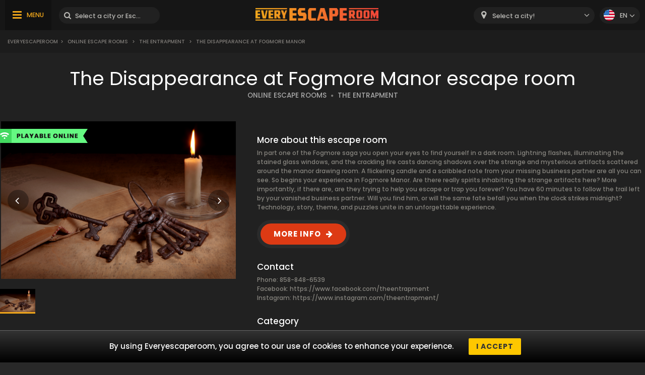

--- FILE ---
content_type: text/html; charset=UTF-8
request_url: https://www.everyescaperoom.ch/en/online-escape-rooms/the-entrapment-the-disappearance-at-fogmore-manor
body_size: 4392
content:
<!DOCTYPE html>
<html lang="en">
<head>
<title>The Disappearance at Fogmore Manor | Everyescaperoom.ch</title>
<meta charset="UTF-8" />
<meta name="title" content="The Disappearance at Fogmore Manor | Everyescaperoom.ch" />
<meta name="description" content="Check out The Entrapment The Disappearance at Fogmore Manor Escape Rooms and the best Escape Rooms in Switzerland!" />
<meta name="copyright" content="GaS" />
<meta name="robots" content="index,follow" />
<meta name="viewport" content="width=device-width, initial-scale=1.0" />
<meta name="DC.coverage" content="Hungary" />
<meta name="DC.description" content="Check out The Entrapment The Disappearance at Fogmore Manor Escape Rooms and the best Escape Rooms in Switzerland!" />
<meta name="DC.format" content="text/html" />
<meta name="DC.identifier" content="https://www.everyescaperoom.ch" />
<meta name="DC.publisher" content="https://www.everyescaperoom.ch" />
<meta name="DC.title" content="The Disappearance at Fogmore Manor | Everyescaperoom.ch" />
<meta name="DC.type" content="Text" />
<meta property="fb:app_id" content="500718754184054" />
<meta property="og:type" content="website" />
<meta property="og:url" content="https://www.everyescaperoom.ch/en/online-escape-rooms/the-entrapment-the-disappearance-at-fogmore-manor" />
<meta property="og:image" content="" />
<meta property="og:title" content=" "/>
<meta property="og:site_name" content="" />
<meta property="og:description" content="" />
<link rel="icon" href="https://www.everyescaperoom.ch/modules/_site/images/favicon.ico" type="image/x-icon" />
<link rel="apple-touch-icon" href="https://www.everyescaperoom.ch/modules/_site/images/apple-touch-icon.png" />
<link href="https://www.everyescaperoom.ch/libraries/select2/css/select2.css?v=1762843640" rel="stylesheet" type="text/css" />
<link href="https://www.everyescaperoom.ch/modules/_site/css/styles.css?v=1762843640" rel="stylesheet" type="text/css" />
<link href="https://www.everyescaperoom.ch/libraries/font-awesome/css/font-awesome.min.css" rel="stylesheet" type="text/css" />
<link href="https://www.everyescaperoom.ch/modules/product/css/styles.css?v=1762843640" rel="stylesheet" type="text/css" />
<script async src="https://www.googletagmanager.com/gtag/js?id=UA-163809592-1"></script>
<script>
  window.dataLayer = window.dataLayer || [];
  function gtag(){dataLayer.push(arguments);}
  gtag('js', new Date());

  gtag('config', 'UA-163809592-1');
</script>
<script src="https://www.everyescaperoom.ch/modules/_site/js/jquery-3.4.1.min.js" defer></script>
<script src="https://www.everyescaperoom.ch/modules/_site/js/functions.js?v=x1762843640" defer></script>
<script src="https://www.everyescaperoom.ch/libraries/select2/js/select2.min.js" defer></script>
<script src="https://www.everyescaperoom.ch/modules/product/js/functions.js?v=1762843640" defer></script>
</head>
<body>
<header>
	<div class="container">
			<nav>
				<ul>
					<li><a href="https://www.everyescaperoom.ch/en/">Teambuilding</a></li>
					<li><a href="/blog">Blog</a></li>
					<li><a href="https://www.everyescaperoom.ch/en/"><br />
<b>Notice</b>:  Undefined property: stdClass::$escaperoom-owners in <b>/home/elmenyfe/everyescaperoom.ch/modules/_site/view/header.php</b> on line <b>59</b><br />
</a></li>
					<li><a href="https://www.everyescaperoom.ch/en/">Contact</a></li>
				</ul>
			</nav>
		<div>
			<div class="menu"><span>MENU</span></div>
			<div class="search-block">
				<input type="text" class="search" placeholder="Select a city or Escape Room!" />
				<div class="close">x</div>
				<div class="autocomplete">
				</div>
			</div>
		</div>
		<a href="https://www.everyescaperoom.ch/en"><img class="logo" src="/modules/_site/images/logo.png" alt="Everyescaperoom" /></a>
		<div>
			<div class="mobile-search"></div>
			<select id="city">
				<option value="">Select a city!</option>
					<option value="https://www.everyescaperoom.ch/en/aarau" >Aarau</option>
					<option value="https://www.everyescaperoom.ch/en/bad-ragaz" >Bad Ragaz</option>
					<option value="https://www.everyescaperoom.ch/en/baden" >Baden</option>
					<option value="https://www.everyescaperoom.ch/en/basel" >Basel</option>
					<option value="https://www.everyescaperoom.ch/en/bern" >Bern</option>
					<option value="https://www.everyescaperoom.ch/en/bielbienne" >Biel/Bienne</option>
					<option value="https://www.everyescaperoom.ch/en/chur" >Chur</option>
					<option value="https://www.everyescaperoom.ch/en/cordast" >Cordast</option>
					<option value="https://www.everyescaperoom.ch/en/corseaux" >Corseaux</option>
					<option value="https://www.everyescaperoom.ch/en/courtetelle" >Courtételle</option>
					<option value="https://www.everyescaperoom.ch/en/davos" >Davos</option>
					<option value="https://www.everyescaperoom.ch/en/einsiedeln" >Einsiedeln</option>
					<option value="https://www.everyescaperoom.ch/en/etoy" >Etoy</option>
					<option value="https://www.everyescaperoom.ch/en/frauenfeld" >Frauenfeld</option>
					<option value="https://www.everyescaperoom.ch/en/fully" >Fully</option>
					<option value="https://www.everyescaperoom.ch/en/geneve" >Genève</option>
					<option value="https://www.everyescaperoom.ch/en/interlaken" >Interlaken</option>
					<option value="https://www.everyescaperoom.ch/en/langenthal" >Langenthal</option>
					<option value="https://www.everyescaperoom.ch/en/lausanne" >Lausanne</option>
					<option value="https://www.everyescaperoom.ch/en/lenzburg" >Lenzburg</option>
					<option value="https://www.everyescaperoom.ch/en/luzern" >Luzern</option>
					<option value="https://www.everyescaperoom.ch/en/nendaz" >Nendaz</option>
					<option value="https://www.everyescaperoom.ch/en/neuchatel" >Neuchâtel</option>
					<option value="https://www.everyescaperoom.ch/en/niederwil" >Niederwil</option>
					<option value="https://www.everyescaperoom.ch/en/rapperswil-jona" >Rapperswil-Jona</option>
					<option value="https://www.everyescaperoom.ch/en/rumlang" >Rümlang</option>
					<option value="https://www.everyescaperoom.ch/en/semsales" >Semsales</option>
					<option value="https://www.everyescaperoom.ch/en/sion" >Sion</option>
					<option value="https://www.everyescaperoom.ch/en/solothurn" >Solothurn</option>
					<option value="https://www.everyescaperoom.ch/en/st-gallen" >St. Gallen</option>
					<option value="https://www.everyescaperoom.ch/en/vernayaz" >Vernayaz</option>
					<option value="https://www.everyescaperoom.ch/en/vevey" >Vevey</option>
					<option value="https://www.everyescaperoom.ch/en/wengen" >Wengen</option>
					<option value="https://www.everyescaperoom.ch/en/winterthur" >Winterthur</option>
					<option value="https://www.everyescaperoom.ch/en/yverdon-les-bains" >Yverdon-les-Bains</option>
					<option value="https://www.everyescaperoom.ch/en/zug" >Zug</option>
					<option value="https://www.everyescaperoom.ch/en/zurich" >Zürich</option>
			</select>
			<div class="language-block">
				<div class="flex">
					<div class="language en"></div>
					<span>en</span>
				</div>
				<div class="language-container">
									<div class="flex" data-url="https://www.everyescaperoom.ch">
						<div class="language de"></div>
						<span>de</span>
					</div>
									<div class="flex" data-url="https://www.everyescaperoom.ch/fr">
						<div class="language fr"></div>
						<span>fr</span>
					</div>
								</div>
			</div>
		</div>
	</div>
</header>
<div class="breadcrumb">
	<div class="container">
		<div>
<a href="https://www.everyescaperoom.ch">Everyescaperoom</a><span>></span> <a href="https://www.everyescaperoom.ch/en/online-escape-rooms">Online Escape Rooms</a> <span>></span> <a href="https://www.everyescaperoom.ch/en/the-entrapment">The Entrapment</a> <span>></span> The Disappearance at Fogmore Manor		</div>
	</div>
</div>













<section class="dark">
	<div class="container">
		<h1>The Disappearance at Fogmore Manor escape room</h1>
		<div>
			<a href="https://www.everyescaperoom.ch/en/online-escape-rooms" class="subtitle city">ONLINE ESCAPE ROOMS</a>
			<span class="dot"></span>
			<a href="https://www.everyescaperoom.ch/en/the-entrapment" class="subtitle">THE ENTRAPMENT</a>
		</div>
		<div class="product-wrapper">
			<div class="gallery">
				<div class="cover">
										<img src="/data/images/products/386/05016bf4341eaad24af6cafa0d285c91.jpg" id="cover" alt="The Disappearance at Fogmore Manor" />
					<div class="nav left"></div>
					<div class="nav right"></div>
					<div class="product_badge">
						<img src="/modules/_site/images/badge-online.png" alt="Playable Online Escape Room Game" />
					</div>
				</div>
				<div class="thumbnails">
					<img class="selected" src="/data/images/products/386/05016bf4341eaad24af6cafa0d285c91.jpg" alt="The Disappearance at Fogmore Manor" />
				</div>
			</div>
			<div class="contents">
				<div class="badges">
				</div>
				<div class="text-block">
					<div class="title">More about this escape room</div>
					In part one of the Fogmore saga you open your eyes to find yourself in a dark room. Lightning flashes, illuminating the stained glass windows, and the crackling fire casts dancing shadows over the strange and mysterious artifacts scattered around the manor drawing room. A flickering candle and a scribbled note from your missing business partner are all you can see.
So begins your experience in Fogmore Manor.  Are there really spirits inhabiting the strange artifacts here?  More importantly, if there are, are they trying to help you escape or trap you forever?
You have 60 minutes to follow the trail left by your vanished business partner. Will you find him, or will the same fate befall you when the clock strikes midnight?
Technology, story, theme, and puzzles unite in an unforgettable experience.				</div>
				<a rel="nofollow" href="/jump/http://www.theentrapment.com" target="_newtab" class="booknow">MORE INFO</a>
				<div class="text-block">
					<div class="title">Contact</div>
										Phone: 858-848-6539<br />										Facebook: <a href="https://www.facebook.com/theentrapment" target="_newtab">https://www.facebook.com/theentrapment</a><br />					Instagram: https://www.instagram.com/theentrapment/				</div>
				<div class="text-block">
					<div class="title">Category</div>
					<div class="tags">
					</div>
				</div>
			</div>
		</div>
	</div>
</section>
<div class="view-type">
	<div id="reviews" class="opened">REVIEWS</div>
	<div id="map_view" data-product_id="386">MAP VIEW</div>
</div>
<div id="map"></div>
<section>
	<div class="container">
		<button id="toggle-write-review">Write a review!</button>
		<div class="write-review-box">
			<div class="wr-row">
				<div>Do you recommend it to others?</div>
				<div>
					<label class="el-switch checked" id="status-label" data-no="NO" data-yes="YES">
						<input type="checkbox" name="switch" checked id="recommend" />
						<span class="el-switch-style"></span>
					</label>
				</div>
			</div>
			<div class="wr-row">
				<div>Name*</div>
				<div>
					<div class="floating">
						<input type="text" id="_name" placeholder="Name" />
						<label data-content="Name"></label>
					</div>
					
				</div>
			</div>
			<div class="wr-row">
				<div>Email</div>
				<div>
					<div class="floating">
						<input type="text" id="_email" placeholder="Email" />
						<label data-content="Email"></label>
					</div>
					
				</div>
			</div>
			<div class="wr-row">
				<div>Written review*</div>
				<div>
					<textarea id="content"></textarea>
				</div>
			</div>
			<button class="g-recaptcha" data-sitekey="6Lef-qgZAAAAACZ0r0jcmgwWuJlVjiOtH9S62ytL" data-callback='onSubmit' data-action='submit'>Write a review!</button>
		</div>
		<h2>Reviews of The Disappearance at Fogmore Manor escape room</h2>
		<div class="content">0 ratings on The Disappearance at Fogmore Manor Escape Room</div>
		<div class="review-container">
				</div>
		<button class="cta hide" data-id="386" data-pages="0" id="loadMoreReviews">MORE REVIEWS</button>
	</div>
</section>
<section class="product">
	<div class="container">
		<h2>Nearby Escape Rooms</h2>
		<div class="products-container">
				</div>
		<button class="cta hide" data-id="37" id="loadMoreProducts" data-pages="0">MORE ESCAPE ROOMS</button>
	</div>
</section><div class="breadcrumb">
	<div class="container">
		<div>
<a href="https://www.everyescaperoom.ch">Everyescaperoom</a><span>></span> <a href="https://www.everyescaperoom.ch/en/online-escape-rooms">Online Escape Rooms</a> <span>></span> <a href="https://www.everyescaperoom.ch/en/the-entrapment">The Entrapment</a> <span>></span> The Disappearance at Fogmore Manor		</div>
		<div class="gototop">GO TO TOP</div>
	</div>
</div>
<footer>
	<div class="container">
		<div class="footer-blocks">
			<div class="box">
				<div class="title">About Us</div>
				<div class="content">Everyescaperoom.ch is a live escape game directory for escape rooms in Switzerland that was created to make the search for the best escape rooms in Switzerland as easy as possible. You can find 367 Escape Rooms on our site with reviews from actual players. Our goal is to spread Escape Rooms in Switzerland and around the world so that more and more people get to know this exciting leisure activity.</div>
			</div>
			<div class="box">
				<div class="title">Become our partner!</div>
				<div class="content">Do you have an escape room in Switzerland? Great! Contact us and show it to thousands of potential players!				</div>
				<div class="title">Keep in touch!</div>
				<div class="content">
					<a href="mailto:partners@everyescaperoom.com">partners@everyescaperoom.com</a><br />
					<a href="https://www.everyescaperoom.ch/en/">Impressum</a><br />
					<a href="https://www.everyescaperoom.ch/en/">Contact</a>
				</div>
			</div>
			<div class="box">
				<div class="title">Popular cities</div>
				<div class="city_tags">
					<a href="https://www.everyescaperoom.com/albany" target="_blank">Albany</a>
					<a href="https://www.everyescaperoom.nl/heerlen" target="_blank">Heerlen</a>
					<a href="https://www.everyescaperoom.com/aztec" target="_blank">Aztec</a>
					<a href="https://www.everyescaperoom.de/konstanz" target="_blank">Konstanz</a>
					<a href="https://www.everyescaperoom.com/flemington" target="_blank">Flemington</a>
					<a href="https://www.everyescaperoom.ch/courtetelle" target="_blank">Courtételle</a>
					<a href="https://www.everyescaperoom.de/stuttgart" target="_blank">Stuttgart</a>
					<a href="https://www.everyescaperoom.de/fellbach" target="_blank">Fellbach</a>
					<a href="https://www.everyescaperoom.com/beaufort-nc" target="_blank">Beaufort (NC)</a>
					<a href="https://www./carmarthen" target="_blank">Carmarthen</a>
					<a href="https://www.everyescaperoom.com/slippery-rock-pa" target="_blank">Slippery Rock (PA)</a>
					<a href="https://www.everyescaperoom.com/virginia-beach-va" target="_blank">Virginia Beach (VA)</a>
					<a href="https://www.everyescaperoom.com/brighton-mi" target="_blank">Brighton (MI)</a>
					<a href="https://www.everyescaperoom.com/springfield-il" target="_blank">Springfield (IL)</a>
					<a href="https://www.everyescaperoom.com/boise-id" target="_blank">Boise (ID)</a>
					<a href="https://www.everyescaperoom.com/grand-haven" target="_blank">Grand Haven</a>
					<a href="https://www.exittheroom.de/escape-room-nuremberg" target="_blank">Nuremberg</a>
				</div>
			</div>
			<div class="box">
				<div class="title">Other countries</div>
				<div class="content">
					<select id="domains">
						<option value="https://au.everyescaperoom.com" >Australia</option>
						<option value="https://www.everyescaperoom.at" >Austria</option>
						<option value="https://www.everyescaperoom.be" >Belgium</option>
						<option value="https://www.everyescaperoom.ca" >Canada</option>
						<option value="https://www.everyescaperoom.cz" >Czech Republic</option>
						<option value="https://www.everyescaperoom.de" >Germany</option>
						<option value="https://www.mindenszabaduloszoba.hu" >Hungary</option>
						<option value="https://www.everyescaperoom.nl" >Netherlands</option>
						<option value="https://www.everyescaperoom.pl" >Poland</option>
						<option value="https://www.everyescaperoom.ch" selected>Switzerland</option>
						<option value="https://www.everyescaperoom.com" >USA</option>
					</select>
				</div>
			</div>
		</div>
		<div class="content">
						At an escape room You’ll have the opportunity to use your brain like never before. The game is essentially a series of fascinating brain teasers. All of us have a curious inner child. A tiny explorer who wants to uncover all secrets. This inner child is the one who will ‘escape’ the room while having a great time. Escape games require teamwork. The shared adventure builds trust and strengthens the bond between the players, and as such can bring together groups of colleagues and friends. Escape rooms offer an adventure worth embarking on. It’s real teamwork, which goes the smoothest if the team members use their different strengths to achieve the common goal. There are essentially four roles to be taken on by the members, which will contribute the greatest to the group’s chemistry. Let’s see who you need in an escape game!		</div>
	</div>
</footer>
</body>
</html>

--- FILE ---
content_type: text/html; charset=UTF-8
request_url: https://www.everyescaperoom.ch/controller/_site/cookieContent
body_size: -161
content:
{"message":"By using Everyescaperoom, you agree to our use of cookies to enhance your experience.","button":"I accept"}

--- FILE ---
content_type: text/css
request_url: https://www.everyescaperoom.ch/modules/product/css/styles.css?v=1762843640
body_size: 2387
content:
a.subtitle { color: #aaa; font-size: 13.5px; font-weight: 500; line-height: 100%; }
span.dot:after { font-family: "Fontawesome"; content: "\f111"; font-size: 5px; color: #7a7977; margin: 0 5px 0 5px; position: relative; top: -2px; }

h1 { line-height: 110%; }
.product-wrapper { display: flex; margin: 40px 0 0px; }
.product-wrapper .gallery { width: 610px; padding-right: 40px; }
.product-wrapper .gallery .cover { width: 570px; height: 380px; position: relative; }
.product-wrapper .gallery .nav { position: absolute; top: 50%; transform: translateY(-50%); width: 48px; height: 48px; background: rgba(0,0,0,0.35); border-radius: 100%; cursor: pointer; transition: 0.3s; }
.product-wrapper .gallery .nav:hover { background: rgba(0,0,0,0.7); }
.product-wrapper .gallery .nav:active { transform: translateY(-50%) scale(0.9); }
.product-wrapper .gallery .nav:before { font-family: "Fontawesome"; color: white; line-height: 48px; font-size: 26px; }
.product-wrapper .gallery .left { left: 15px; }
.product-wrapper .gallery .right { right: 15px; }
.product-wrapper .gallery .left:before { content: "\f104"; padding-right: 4px; }
.product-wrapper .gallery .right:before { content: "\f105"; padding-left: 4px; }
.product-wrapper .gallery #cover { width: 100%; height: 100%; object-fit: contain; object-position: center center; display: block; }
.product-wrapper .gallery .thumbnails { display: flex; justify-content: flex-start; margin-top: 20px; max-width: 100%; overflow: hidden; }
.product-wrapper .gallery .thumbnails img { width: 90px; height: 63px; border-bottom: 3px solid transparent; object-fit: cover; object-position: center center; margin-right: 10px; } 
.product-wrapper .gallery .thumbnails img.selected { border-bottom: 3px solid var(--yellow); } 
.product-wrapper .contents { flex-grow: 1; text-align: left; }
.product-wrapper .badges { display: flex; font-size: 20px; font-weight: 500; text-align: center; }
.product-wrapper .badges > div { background: #2a2a29; margin-right: 2px; height: 50px; padding-top: 9px; line-height: 100%; }
.product-wrapper .badges > div.reviews { background: #4b9b32; font-weight: 700; }
.product-wrapper .badges > div.reviews > span { color: white !important; }
.product-wrapper .badges > div > span { display: block; font-size: 10px; font-weight: 400; padding: 0 12px; color: #ddd; }
.product-wrapper .text-block { text-align: left; margin: 20px 0 0; color: #86847e; font-size: 13.5px; }
.product-wrapper .text-block .title { color: white; font-size: 18px; line-height: 200%; }
.product-wrapper a.booknow { display: table; margin-top: 20px; line-height: 48px; height: 48px; background: #dd3a14; padding: 0 30px; border-radius: 40px; border: 9px solid #2b2b2b; color: white; font-weight: 600; letter-spacing: 1px; font-size: 16px; }
.product-wrapper a.booknow:after { font-family: "Fontawesome"; content: "\f061"; margin-left: 10px; font-weight: normal; }
.product-wrapper a.booknow:hover { text-decoration: none; }
.tags { display: flex; padding: 10px 0 0; flex-wrap: wrap; }
.tags span { height: 34px; line-height: 34px; background: #2a2a29; border-radius: 40px; padding: 0 15px; color: #aaa; margin: 0 7px 7px 0; font-size: 13.5px; text-transform: uppercase; }
.review-container { display: flex; flex-wrap: wrap; justify-content: center; max-width: 100%; margin-bottom: 50px; }
.review-container .box { width: calc(50% - 20px); position: relative; background: #dfdfdf; color: #666; font-style: italic; font-size: 14px; padding: 10px 15px; border-radius: 7px; margin: 10px; text-align: left;}
.review-container .box > span { font-weight: 700; display: table; line-height: 200%; color: black; }
.review-container .box .created { position: absolute; right: 15px; top: 12px; font-style: initial; color: #aaa; }
#map { display: none; height: 500px; background: url('/modules/_site/images/loading-circle.gif?v=3') no-repeat, #666; background-position: center center; background-size: 3%; }
#toggle-write-review { background: #dd3a14; color: white; height: 68px; border: 9px solid #2b2b2b; margin: 0 auto 20px; display: table; }
.write-review-box { display: none; background: rgba(0,0,0,0.3); text-align: center; padding: 20px 50px 40px; margin: 40px auto 40px; border-radius: 6px; font-size: 16px; } 
.write-review-box.show { display: table; }
.write-review-box button { margin-top: 30px; }
.wr-row { display: flex; margin: auto; align-items: center; justify-content: center; border-bottom: 1px dotted #555; padding: 15px 0; }
.wr-row > div:nth-child(1) { width: 360px; text-align: left; }
.wr-row > div:nth-child(2) { min-width: 500px; text-align: right; }
.wr-row .pictograms { display: flex; user-select: none; justify-content: flex-end; font-size: 15px; color: #888; }
.wr-row .pictograms > div { width: 100px; text-align: center; }
.wr-row .pictogram { width: 60px; height: 60px; margin: auto auto 10px; cursor: pointer; transition: 0.2s; opacity: 0.4; }
.wr-row .pictogram.love { background: url('/modules/product/images/EER_icon_love.png') no-repeat; background-size: cover; }
.wr-row .pictogram.family { background: url('/modules/product/images/EER_icon_family.png') no-repeat; background-size: cover; }
.wr-row .pictogram.friends { background: url('/modules/product/images/EER_icon_friends.png') no-repeat; background-size: cover; }
.wr-row .pictogram.co-workers { background: url('/modules/product/images/EER_icon_co-workers.png') no-repeat; background-size: cover; }
.wr-row .pictograms img { width: 60px; transition: 0.4s; border-radius: 100%; cursor: pointer; }
.wr-row .pictograms > .active .pictogram { transform: scale(1.2); opacity: 1; }
.wr-row .pictograms > .active { color: white; }
.wr-row .pictogram:hover { opacity: 1; transform: scale(1.1); }
.stars { display: flex; width: 260px; margin: 0 0 0 auto; }
.stars span { display: block; margin: auto; font-size: 44px; color: #e0e0e0; cursor: pointer; transition: 0.2s; }
.stars span:hover, .stars span.filled { color: var(--yellow); transform: scale(1.07); }
.stars span:before { font-family: "Fontawesome"; content: "\f005"; }
.filled:hover:last-child { border-top-right-radius: 30px; }
.el-switch { margin: 0px 0 0px; display: inline-block; font-size: 100%; height: 100%; position: relative; cursor: pointer; vertical-align: top; transform-origin: right center; }
.el-switch:before { position: absolute; left: initial; right: 15px; content: attr(data-no); z-index: 2; font-size: 16px; top: 50%; line-height: 100%; transform: translateY(-50%); color: white; }
.el-switch.checked:before { left: 15px; right: initial; content: attr(data-yes); }
.el-switch .el-switch-style { width: 96px; height: 40px; left: 0; background: #e0e0e0; border-radius: 30px; display: table; position: relative; top: 0; transition: 0.3s; cursor: pointer; vertical-align: middle; }
.el-switch .el-switch-style:before { display: block; content: ''; width: 28px; height: 28px; line-height: 28px; left: 5px; position: absolute; background-color: #fff; -webkit-border-radius: 50%; border-radius: 50%; transition: 0.3s; top: 50%; transform: translateY(-50%); font-size: 26px; text-align: center; font-family: "Fontawesome"; }
.el-switch .el-switch-style:before { content: "\f119"; color: #ccc; }
.el-switch.checked .el-switch-style:before { content: "\f118"; color: var(--yellow); }
.el-switch > input[type="checkbox"] { display: none; }
.el-switch > input[type="checkbox"][disabled] + .el-switch-style { cursor: not-allowed; background-color: #D3DCE6; }
.el-switch > input[type="checkbox"]:checked + .el-switch-style { background: var(--yellow); }
.el-switch > input[type="checkbox"]:checked + .el-switch-style:before { left: 66%; }
.el-switch > input[type="checkbox"]:checked[disabled] + .el-switch-style { background-color: #b0d7f5; }
.write-review-box input { width: 100%; height: 60px; padding: 10px 35px 0; border-radius: 40px; border: 4px solid #34eff6; margin: 5px 0; font-weight: 600; font-size: 20px; transition: 0.5s; background: #eee; }
.write-review-box textarea { width: 100%; height: 160px; padding: 10px 10px; border-radius: 10px; border: 4px solid #34eff6; margin: 5px 0; font-weight: 600; font-size: 20px; transition: 0.5s; background: #eee; }
.floating input::placeholder { color: rgba(0, 0, 0, 0); }
.floating { text-align: left; display: table; width: 100%; margin: 0 0 0 auto; }
.floating label { display: block; position: relative; max-height: 0; font-weight: 500; pointer-events: none; }
.floating label:before { color: #222; content: attr(data-content); display: inline-block; transform-origin: left top; transition: transform 0.2s ease; left: 5px; padding: 0 5px; position: relative; }
.floating input:focus + label::after { transform: scale3d(1, 1, 1); opacity: 1; }
.floating input:placeholder-shown + label::before { transform: translate3d(27px, -47px, 0) scale3d(1, 1, 1); color: #666; font-weight: 800; }
.floating label::before, .floating input:focus + label::before { transform: translate3d(27px, -60px, 0) scale3d(0.82, 0.82, 1); color: #999; }
.floating input:focus + label::before { color: black; }

@media (max-width: 1460px) {
.product-wrapper .gallery { width: 510px; padding-right: 40px; }
.product-wrapper .gallery .cover { width: 470px; height: 313px; position: relative; }
.product-wrapper .gallery .nav { width: 42px; height: 42px; }
.product-wrapper .gallery .nav:before { line-height: 42px; font-size: 22px; }
.product-wrapper .gallery .thumbnails img { width: 70px; height: 49px; } 
.product-wrapper .badges { font-size: 18px; }
.product-wrapper .badges > div { height: 46px; padding-top: 8px; }
.product-wrapper .badges > div > span { font-size: 8px; padding: 0 12px; }
.product-wrapper .text-block { margin: 20px 0 0; font-size: 12px; }
.product-wrapper .text-block .title { font-size: 17px; }
.product-wrapper a.booknow { margin-top: 16px; line-height: 42px; height: 42px; padding: 0 26px; border: 7px solid #2b2b2b; font-size: 15px; }
.tags span { height: 28px; line-height: 28px; padding: 0 12px; margin-right: 5px; font-size: 12px; }
.review-container .box { font-size: 13px; }
.write-review-box { font-size: 14px; } 
.wr-row > div:nth-child(1) { width: 280px; }
.wr-row > div:nth-child(2) { min-width: 380px; text-align: right; }
.wr-row .pictograms { font-size: 14px; }
.wr-row .pictograms > div { width: 90px; }
.wr-row .pictogram { width: 46px; height: 46px; margin: auto auto 10px; }
.stars span { font-size: 32px; }
.stars  { width: 200px; }
}

@media (max-width: 1024px) {
.product-wrapper { display: block; padding: 10px 20px; margin: 10px 0 0px; }
.product-wrapper .gallery { width: 100%; max-width: 400px; margin: auto; padding-right: 0px; }
.product-wrapper .gallery .cover { width: 100%; height: 300px; }
.product-wrapper .contents { padding: 30px 0 10px; }
#map { height: 300px; }
.review-container { display: block; padding: 0 20px; }
.review-container .box { width: calc(100% - 20px); margin: 10px auto; padding-top: 30px; }
.write-review-box { padding: 20px 20px 40px; margin: 20px auto 40px; } 
.wr-row { display: block; }
.wr-row .pictograms { flex-wrap: wrap; }
.wr-row > div:nth-child(1) { width: 100%; text-align: center; margin-bottom: 10px; }
.wr-row > div:nth-child(2) { min-width: initial; text-align: center; width: 100%; }
.wr-row .pictograms > div { width: 50%; margin: 10px 0; }
.stars { width: 220px; margin: auto; }
}


.floating label.textarea { position: absolute; top: -9px; }
.floating label.textarea::before { transform: perspective(1px) translate3d(0, 0px, 0) scale3d(1, 1, 1) translateZ(0); }


--- FILE ---
content_type: application/javascript
request_url: https://www.everyescaperoom.ch/modules/_site/js/functions.js?v=x1762843640
body_size: 3036
content:
// document load functions ----------------------------------------------------------------------------------------------------------------------------------------------------------------------

document.addEventListener("DOMContentLoaded", function(event) {

	cookieConsent();

	if ($('select#domains').length) $('select#domains').select2();
	if ($('select#city').length) $('select#city').select2();

});

// event functions ------------------------------------------------------------------------------------------------------------------------------------------------------------------------------

document.addEventListener("DOMContentLoaded", function(event) {

	$(document).on('click','.popup-modal a',function(e) {
		e.preventDefault();
		let url = $(this).attr('href');
		$.ajax({
			url: "/controller/_site/popupClosed",
			type: "POST", 
			cache: false
		}).done(function(){
			location.href = url;
		});
	});

	$(document).on('click','.popup-modal .close',function() {
		$('.modal').remove();
		$.ajax({
			url: "/controller/_site/popupClosed",
			type: "POST", 
			cache: false
		});
	});


	$(document).on('mousedown','header .language-container .flex', function(e) {
		$('body').append('<div class="modal"></div>');
		window.location.href = $(this).data('url');
	});

	$(document).on('click','header .language-block', function(e) {
		$(this).toggleClass('open');
	});


	$(document).on('change','#domains, #city', function(e) {
		location.href = $(this).val();
	});

	$(document).on('click','.onlineb2b .close', function(e) {
		$('.onlineb2b').fadeOut();
	});

	$(document).on('keyup','.search', function(e) {
		var elem = $(this);
		var container = $(this).parent().children('.autocomplete');
		if (elem.val()) {
			$.ajax({
				url: "/controller/_site/search",
				type: "POST", 
				cache: false,
				data: { val: elem.val() }
			}).done(function(data) {
				container.html(data);
				elem.parent().children('.close,.autocomplete').show();
			});
		} else {
			elem.parent().children('.close,.autocomplete').hide();
			container.html('');
		}

	});

	$(document).on('click','.products-container .box, .articles-container .box',function() {
		$(this).find('a')[0].click();
	});

	$(document).on('focusout','.search', function(e) {
		var container = $(this).parent().children('.autocomplete');
		setTimeout(function() { container.fadeOut(50); }, 100);
	});

	$(document).on('focus','.search', function(e) {
		if ($(this).val()) $(this).parent().children('.autocomplete').show();
	});

	$(document).on('click','header .search-block .close', function(e) {
		$(this).parent().children('.autocomplete').html('').hide();
		$('header .search-block input').val('');
		$(this).hide();
	});

	$(document).on('click','.gototop', function(e) {
		$("html, body").animate({ scrollTop: $('body').offset().top }, 700);
	});

	$(document).on('click','.footer-blocks .box .title', function(e) {
		if (document.body.clientWidth < 1024 && e.target.nodeName == 'DIV') {
			$(this).toggleClass('opened');
			$(this).next('div').slideToggle();
		}
	});

	$(document).on('click','.godown', function(e) {
		$("html, body").animate({ scrollTop: $('section .box').offset().top - 80 }, 700);		
	});

	$(document).on('click','.city-block, header .menu, header .mobile-search', function(e) {
		if ($(this).hasClass('menu')) {
			$('nav').toggle();
		} else {
			if ($('nav').is(':visible')) $('nav').hide();
		}

		if ($(this).hasClass('mobile-search')) {
			$('header .search-block').toggle();
			if ($('header .search-block').is(':visible')) $('header .search-block input').focus();
		}
		$(this).toggleClass('opened');
		$('header .opened').not(this).removeClass('opened');
	});

	$(document).on('mouseup','body', function(e){

		var $cityblock = $(".city-block");
		if (!$cityblock.is(e.target) && $cityblock.has(e.target).length === 0) {
			$cityblock.removeClass('opened');
		}

		var $target = $(".mobile-search");
		if (!$target.is(e.target) && $target.is(':visible') && $target.has(e.target).length === 0) {
			$target.removeClass('opened');
			$('header .search-block').hide();
		}

		var $target = $("header .menu");
		if (!$target.is(e.target) && $target.has(e.target).length === 0) {
			$target.removeClass('opened');
			$('nav').hide();
		}

	});

});

// regular functions ----------------------------------------------------------------------------------------------------------------------------------------------------------------------------

	var closeModal;

	function loadStyleSheet(src)
	{
            if (document.createStyleSheet) document.createStyleSheet(src);
            else {
                var stylesheet = document.createElement('link');
                stylesheet.href = src;
                stylesheet.rel = 'stylesheet';
                stylesheet.type = 'text/css';
                document.getElementsByTagName('head')[0].appendChild(stylesheet);
            }
	}

	function validateEmail(email)
	{
		var re = /^(([^<>()\[\]\\.,;:\s@"]+(\.[^<>()\[\]\\.,;:\s@"]+)*)|(".+"))@((\[[0-9]{1,3}\.[0-9]{1,3}\.[0-9]{1,3}\.[0-9]{1,3}])|(([a-zA-Z\-0-9]+\.)+[a-zA-Z]{2,}))$/;
		return re.test(email);
	}

	function mAlert(title, content, callback, type)
	{

		if ($('.modal').is(':visible')) $('.modal').remove();

		if (type == undefined) {

			$('body').prepend('<div class="modal"><div class="box"><div class="title">'+title+'</div><div class="content">'+content+'</div><button class="close">OK</button></div></div>');
			$('.modal .close').focus();

			$('.modal .close').on('click', function(e) {
				$('.modal').fadeOut(200, function() {
					$('.modal').remove();
					if (typeof callback === "function") { callback(); }
				});
			});

		} else if (type == 1) {

			$.ajax({
				url: "/controller/_site/getGlobalContent",
				type: "POST", 
				cache: false,
				data: { title: title, content: content }
			}).done(function(data) {
				data = JSON.parse($.trim(data));
				$('body').prepend('<div class="modal"><div class="box"><div class="title">'+data.title+'</div><div class="content">'+data.content+'</div><button class="close">OK</button></div></div>');
				$('.modal .close').focus();
				$('.modal .close').on('click', function(e) {
					$('.modal').fadeOut(100, function() {
						$('.modal').remove();
						if (typeof callback === "function") { callback(); }
					});
				});
			});
		}

	}

	function cookieConsent()
	{
		if (document.cookie.replace(/(?:(?:^|.*;\s*)cookies\s*\=\s*([^;]*).*$)|^.*$/, "$1")) return false;
		$.ajax({
			url: "/controller/_site/cookieContent",
			type: "POST", 
			cache: false
		}).done(function(data) {
			data = JSON.parse($.trim(data))
			$('body').append('<div id="cookie-consent">'+data.message+'<button>'+data.button+'</button></div>');
			$(document).on('click','#cookie-consent button', function() {
				$('#cookie-consent').remove();
				var expires = 365;
				var days = expires, t = expires = new Date();
				t.setDate(t.getDate() + days);
				expires = expires.toUTCString();
				document.cookie = "cookies=accepted; expires="+expires+"; path=/;";
			});
		});
	}

	function loadMaps()
	{
		 if (!$('#map > div').length) { 
			$.getScript("/libraries/markerclustererplus/src/markerclusterer_packed.js", function(){});
			$.getScript("https://maps.googleapis.com/maps/api/js?sensor=false&async=2&callback=setMap&key=AIzaSyD2s5U19rByjyObSmtBE-LgE_nNUDZgKe8", function(){});
		}

	}

	function drawMap(data)
	{
		var map;
		var lat;
		var lng;
		var gmarkers = [];
		var infowindows = [];

		$.ajax({
			url: "/controller/_site/mapData",
			type: "POST", 
			cache: false,
			data: { data: data }
		}).done(function(data) {

			try {

				data = jQuery.parseJSON(data)
				
				var mapOptions = {
	        			zoom: data.focus.zoom,
	        			navigationControl: true,
	        			mapTypeControl: false,
	        			scaleControl: false,
	        			draggable: true,
					panControl: false,
	        			center: new google.maps.LatLng(data.focus.lat,data.focus.lng),
	        			styles: [{"featureType":"water","elementType":"geometry.fill","stylers":[{"color":"#d3d3d3"}]},{"featureType":"transit","stylers":[{"color":"#808080"},{"visibility":"off"}]},{"featureType":"road.highway","elementType":"geometry.stroke","stylers":[{"visibility":"on"},{"color":"#b3b3b3"}]},{"featureType":"road.highway","elementType":"geometry.fill","stylers":[{"color":"#ffffff"}]},{"featureType":"road.local","elementType":"geometry.fill","stylers":[{"visibility":"on"},{"color":"#ffffff"},{"weight":1.8}]},{"featureType":"road.local","elementType":"geometry.stroke","stylers":[{"color":"#d7d7d7"}]},{"featureType":"poi","elementType":"geometry.fill","stylers":[{"visibility":"on"},{"color":"#ebebeb"}]},{"featureType":"administrative","elementType":"geometry","stylers":[{"color":"#a7a7a7"}]},{"featureType":"road.arterial","elementType":"geometry.fill","stylers":[{"color":"#ffffff"}]},{"featureType":"road.arterial","elementType":"geometry.fill","stylers":[{"color":"#ffffff"}]},{"featureType":"landscape","elementType":"geometry.fill","stylers":[{"visibility":"on"},{"color":"#efefef"}]},{"featureType":"road","elementType":"labels.text.fill","stylers":[{"color":"#696969"}]},{"featureType":"administrative","elementType":"labels.text.fill","stylers":[{"visibility":"on"},{"color":"#737373"}]},{"featureType":"poi","elementType":"labels.icon","stylers":[{"visibility":"off"}]},{"featureType":"poi","elementType":"labels","stylers":[{"visibility":"off"}]},{"featureType":"road.arterial","elementType":"geometry.stroke","stylers":[{"color":"#d6d6d6"}]},{"featureType":"road","elementType":"labels.icon","stylers":[{"visibility":"off"}]},{},{"featureType":"poi","elementType":"geometry.fill","stylers":[{"color":"#dadada"}]}]
				};

				map = new google.maps.Map(document.getElementById('map'), mapOptions);

				var i=0;
				$.each(data.locations, function(key, city) {
				/*	console.log(city.location.brand_name);
					console.log(city.location.address);
					console.log(city.location.lat);
					console.log(city.location.lng);
					console.log(city.location.web);
	                        */
				        i++;

				        marker = new google.maps.Marker({
				            position: new google.maps.LatLng(city.location.lat,city.location.lng), 
				            map: map,
				            title: city.location.brand_name,
				            icon: '/modules/_site/images/marker-icon.png?v='
				        });

				        var contentString = '<div class="mapInfobox">';

					if (city.location.is_closed == 1) contentString += '<img src="/modules/_site/images/badge-closed.png" alt="Closed" />';

					contentString += '<div class="title">'+city.location.brand_name+'</div>'
					+'<div class="address">'+city.location.address+'</div>'
					+'<div class="products"><b>'+($('html').attr('lang') == 'hu' ? 'Szabadulószobák' : 'Escape rooms')+':</b>';
					$.each(city.products, function(key, product) {
						contentString += '<div>'+product+'</div>';
					});
					//contentString += '</div><div><a href="/jump/'+city.location.web+'" class="cta" target="_new">MEGNÉZEM</a></div>'
					contentString += '</div><div><a href="'+city.location.brand_url+'" class="cta" target="_new">'+city.location.brand_name+'</a></div>'
					+'</div>';

					map.active_window = false;
					(function(marker, i) {
		                        	google.maps.event.addListener(marker, 'click', function() {
							marker.setIcon('/modules/_site/images/marker-icon-selected.png');
		                            		infowindow = new google.maps.InfoWindow({
		                                		content: contentString
		                            		});
							if (map.active_window != false) {
								map.active_window.infobox.close(map,map.active_window.marker);
								map.active_window.marker.setIcon('/modules/_site/images/marker-icon.png?v=');
							}
	        	                  		infowindow.open(map, marker);
							map.active_window = {infobox: infowindow , marker: marker};
		                        	});
					})(marker, i);

					gmarkers.push(marker);

				});
				var markerCluster = new MarkerClusterer(map, gmarkers);
				$('#map > div').fadeIn(500);

			} catch(err) {
				console.log(err);
			}
		});

	}
